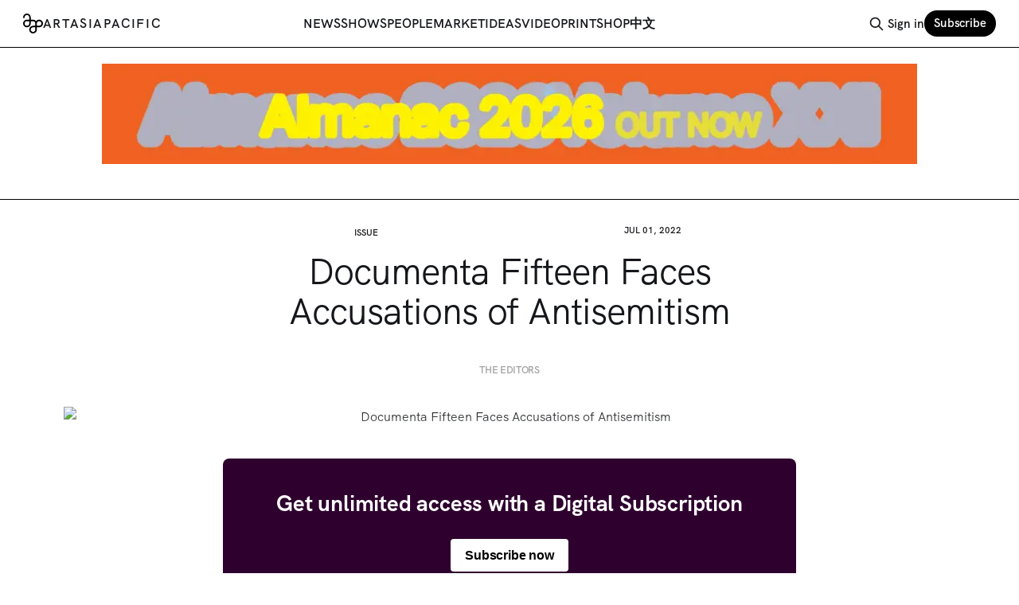

--- FILE ---
content_type: text/html; charset=utf-8
request_url: https://www.artasiapacific.com/issue/documenta-fifteen-faces-accusations-of-antisemitism/
body_size: 11523
content:
<!DOCTYPE html>
<html lang="en">
<head>

    <title>Documenta Fifteen Faces Accusations of Antisemitism</title>
    <meta charset="utf-8">
    <meta name="viewport" content="width=device-width, initial-scale=1.0">
    
    <link rel="preload" as="style" href="https://www.artasiapacific.com/assets/built/screen.css?v=de834413b0">
    <link rel="preload" as="script" href="https://www.artasiapacific.com/assets/built/source.js?v=de834413b0">
    
    
<link rel="preload" as="font" type="font/woff2" href="https://www.artasiapacific.com/assets/fonts/HKGrotesk-Regular.woff?v=de834413b0" crossorigin="anonymous">
<link rel="preload" as="font" type="font/woff2" href="https://www.artasiapacific.com/assets/fonts/HKGrotesk-SemiBold.woff?v=de834413b0" crossorigin="anonymous">
<link rel="preload" as="font" type="font/woff2" href="https://www.artasiapacific.com/assets/fonts/HKGrotesk-Bold.woff?v=de834413b0" crossorigin="anonymous">
<style>
    @font-face {
        font-family: "hkgrotesk";
        src: url(https://www.artasiapacific.com/assets/fonts/HKGrotesk-Regular.woff?v=de834413b0) format("woff");
        font-weight: 400;
        font-display: block;
        unicode-range: U+0000-00FF, U+0131, U+0152-0153, U+02BB-02BC, U+02C6, U+02DA, U+02DC, U+0304, U+0308, U+0329, U+2000-206F, U+2074, U+20AC, U+2122, U+2191, U+2193, U+2212, U+2215, U+FEFF, U+FFFD;
    }
    
    @font-face {
        font-family: "hkgrotesk";
        src: url(https://www.artasiapacific.com/assets/fonts/HKGrotesk-SemiBold.woff?v=de834413b0) format("woff");
        font-weight: 600;
        font-display: block;
        unicode-range: U+0000-00FF, U+0131, U+0152-0153, U+02BB-02BC, U+02C6, U+02DA, U+02DC, U+0304, U+0308, U+0329, U+2000-206F, U+2074, U+20AC, U+2122, U+2191, U+2193, U+2212, U+2215, U+FEFF, U+FFFD;
    }
    
    @font-face {
        font-family: "hkgrotesk";
        src: url(https://www.artasiapacific.com/assets/fonts/HKGrotesk-Bold.woff?v=de834413b0) format("woff");
        font-weight: 800;
        font-display: block;
        unicode-range: U+0000-00FF, U+0131, U+0152-0153, U+02BB-02BC, U+02C6, U+02DA, U+02DC, U+0304, U+0308, U+0329, U+2000-206F, U+2074, U+20AC, U+2122, U+2191, U+2193, U+2212, U+2215, U+FEFF, U+FFFD;
    }
</style>

<link rel="preload" as="font" type="font/woff" href="https://www.artasiapacific.com/assets/fonts/TiemposText-Regular.woff?v=de834413b0" crossorigin="anonymous">
<link rel="preload" as="font" type="font/woff" href="https://www.artasiapacific.com/assets/fonts/TiemposText-Semibold.woff?v=de834413b0" crossorigin="anonymous">
<style>
    @font-face {
        font-family: tiempos-text;
        src: url(https://www.artasiapacific.com/assets/fonts/TiemposText-Semibold.woff?v=de834413b0) format("woff");
        font-weight: 800;
        font-display: block;
        unicode-range: U+0000-00FF, U+0131, U+0152-0153, U+02BB-02BC, U+02C6, U+02DA, U+02DC, U+0304, U+0308, U+0329, U+2000-206F, U+2074, U+20AC, U+2122, U+2191, U+2193, U+2212, U+2215, U+FEFF, U+FFFD;
    }
    
    @font-face {
        font-family: tiempos-text;
        src: url(https://www.artasiapacific.com/assets/fonts/TiemposText-Regular.woff?v=de834413b0) format("woff");
        font-weight: 400;
        font-display: block;
        unicode-range: U+0000-00FF, U+0131, U+0152-0153, U+02BB-02BC, U+02C6, U+02DA, U+02DC, U+0304, U+0308, U+0329, U+2000-206F, U+2074, U+20AC, U+2122, U+2191, U+2193, U+2212, U+2215, U+FEFF, U+FFFD;
    }
</style>
<link rel="preload" as="font" type="font/woff" href="https://www.artasiapacific.com/assets/fonts/TiemposHeadline-Regular.woff?v=de834413b0" crossorigin="anonymous">
<link rel="preload" as="font" type="font/woff" href="https://www.artasiapacific.com/assets/fonts/TiemposHeadline-Semibold.woff?v=de834413b0" crossorigin="anonymous">
<style>
    @font-face {
        font-family: tiempos-headline;
        src: url(https://www.artasiapacific.com/assets/fonts/TiemposHeadline-Semibold.woff?v=de834413b0) format("woff");
        font-weight: 800;
        font-display: block;
        unicode-range: U+0000-00FF, U+0131, U+0152-0153, U+02BB-02BC, U+02C6, U+02DA, U+02DC, U+0304, U+0308, U+0329, U+2000-206F, U+2074, U+20AC, U+2122, U+2191, U+2193, U+2212, U+2215, U+FEFF, U+FFFD;
    }
    
    @font-face {
        font-family: tiempos-headline;
        src: url(https://www.artasiapacific.com/assets/fonts/TiemposHeadline-Regular.woff?v=de834413b0) format("woff");
        font-weight: 400;
        font-display: block;
        unicode-range: U+0000-00FF, U+0131, U+0152-0153, U+02BB-02BC, U+02C6, U+02DA, U+02DC, U+0304, U+0308, U+0329, U+2000-206F, U+2074, U+20AC, U+2122, U+2191, U+2193, U+2212, U+2215, U+FEFF, U+FFFD;
    }
</style>

    <link rel="stylesheet" type="text/css" href="https://www.artasiapacific.com/assets/built/screen.css?v=de834413b0">

    <style>
        :root {
            --background-color: #ffffff
        }
    </style>


    <meta name="description" content="Two days after documenta fifteen’s public opening, ruangruapa, the festival’s artistic directors, announced on June 20 that they and Documenta had decided to cover with a black curtain a giant, outdoo">
    <link rel="icon" href="https://www.artasiapacific.com/content/images/size/w256h256/format/png/2025/01/logo-icon-1.svg" type="image/png">
    <link rel="canonical" href="https://artasiapacific.com/issue/documenta-fifteen-faces-accusations-of-antisemitism">
    <meta name="referrer" content="no-referrer-when-downgrade">
    
    <meta property="og:site_name" content="ArtAsiaPacific">
    <meta property="og:type" content="article">
    <meta property="og:title" content="Documenta Fifteen Faces Accusations of Antisemitism">
    <meta property="og:description" content="Two days after documenta fifteen’s public opening, ruangruapa, the festival’s artistic directors, announced on June 20 that they and Documenta had decided to cover with a black curtain a giant, outdoo">
    <meta property="og:url" content="https://artasiapacific.com/issue/documenta-fifteen-faces-accusations-of-antisemitism">
    <meta property="og:image" content="https://artasiapacific.com/rails/active_storage/blobs/proxy/eyJfcmFpbHMiOnsibWVzc2FnZSI6IkJBaHBBdWdTIiwiZXhwIjpudWxsLCJwdXIiOiJibG9iX2lkIn19--ad632b5b47433a56f495cf49548b3b74814d818a/News%206.jpg">
    <meta property="article:published_time" content="2022-06-30T23:00:00.000Z">
    <meta property="article:modified_time" content="2023-06-27T04:29:31.000Z">
    <meta property="article:tag" content="Issue">
    
    <meta property="article:publisher" content="https://www.facebook.com/artasiapacificmagazine">
    <meta name="twitter:card" content="summary_large_image">
    <meta name="twitter:title" content="Documenta Fifteen Faces Accusations of Antisemitism">
    <meta name="twitter:description" content="Two days after documenta fifteen’s public opening, ruangruapa, the festival’s artistic directors, announced on June 20 that they and Documenta had decided to cover with a black curtain a giant, outdoo">
    <meta name="twitter:url" content="https://artasiapacific.com/issue/documenta-fifteen-faces-accusations-of-antisemitism">
    <meta name="twitter:image" content="https://artasiapacific.com/rails/active_storage/blobs/proxy/eyJfcmFpbHMiOnsibWVzc2FnZSI6IkJBaHBBdWdTIiwiZXhwIjpudWxsLCJwdXIiOiJibG9iX2lkIn19--ad632b5b47433a56f495cf49548b3b74814d818a/News%206.jpg">
    <meta name="twitter:label1" content="Written by">
    <meta name="twitter:data1" content="The Editors">
    <meta name="twitter:label2" content="Filed under">
    <meta name="twitter:data2" content="Issue">
    <meta name="twitter:site" content="@artasiapacific">
    
    <script type="application/ld+json">
{
    "@context": "https://schema.org",
    "@type": "Article",
    "publisher": {
        "@type": "Organization",
        "name": "ArtAsiaPacific",
        "url": "https://www.artasiapacific.com/",
        "logo": {
            "@type": "ImageObject",
            "url": "https://www.artasiapacific.com/content/images/2025/01/logo-icon.svg",
            "width": 60,
            "height": 60
        }
    },
    "author": {
        "@type": "Person",
        "name": "The Editors",
        "url": "https://www.artasiapacific.com/author/the-editors/",
        "sameAs": []
    },
    "headline": "Documenta Fifteen Faces Accusations of Antisemitism",
    "url": "https://www.artasiapacific.com/issue/documenta-fifteen-faces-accusations-of-antisemitism/",
    "datePublished": "2022-06-30T23:00:00.000Z",
    "dateModified": "2023-06-27T04:29:31.000Z",
    "image": {
        "@type": "ImageObject",
        "url": "https://artasiapacific.com/rails/active_storage/blobs/proxy/eyJfcmFpbHMiOnsibWVzc2FnZSI6IkJBaHBBdWdTIiwiZXhwIjpudWxsLCJwdXIiOiJibG9iX2lkIn19--ad632b5b47433a56f495cf49548b3b74814d818a/News%206.jpg"
    },
    "keywords": "Issue",
    "description": "\n\nThe Editors",
    "mainEntityOfPage": "https://www.artasiapacific.com/issue/documenta-fifteen-faces-accusations-of-antisemitism/"
}
    </script>

    <meta name="generator" content="Ghost 6.13">
    <link rel="alternate" type="application/rss+xml" title="ArtAsiaPacific" href="https://www.artasiapacific.com/rss/">
    <script defer src="https://cdn.jsdelivr.net/ghost/portal@~2.56/umd/portal.min.js" data-i18n="true" data-ghost="https://www.artasiapacific.com/" data-key="10bd7e3f89f60d739c2dbaf6f0" data-api="https://artasiapacific.ghost.io/ghost/api/content/" data-locale="en" crossorigin="anonymous"></script><style id="gh-members-styles">.gh-post-upgrade-cta-content,
.gh-post-upgrade-cta {
    display: flex;
    flex-direction: column;
    align-items: center;
    font-family: -apple-system, BlinkMacSystemFont, 'Segoe UI', Roboto, Oxygen, Ubuntu, Cantarell, 'Open Sans', 'Helvetica Neue', sans-serif;
    text-align: center;
    width: 100%;
    color: #ffffff;
    font-size: 16px;
}

.gh-post-upgrade-cta-content {
    border-radius: 8px;
    padding: 40px 4vw;
}

.gh-post-upgrade-cta h2 {
    color: #ffffff;
    font-size: 28px;
    letter-spacing: -0.2px;
    margin: 0;
    padding: 0;
}

.gh-post-upgrade-cta p {
    margin: 20px 0 0;
    padding: 0;
}

.gh-post-upgrade-cta small {
    font-size: 16px;
    letter-spacing: -0.2px;
}

.gh-post-upgrade-cta a {
    color: #ffffff;
    cursor: pointer;
    font-weight: 500;
    box-shadow: none;
    text-decoration: underline;
}

.gh-post-upgrade-cta a:hover {
    color: #ffffff;
    opacity: 0.8;
    box-shadow: none;
    text-decoration: underline;
}

.gh-post-upgrade-cta a.gh-btn {
    display: block;
    background: #ffffff;
    text-decoration: none;
    margin: 28px 0 0;
    padding: 8px 18px;
    border-radius: 4px;
    font-size: 16px;
    font-weight: 600;
}

.gh-post-upgrade-cta a.gh-btn:hover {
    opacity: 0.92;
}</style><script async src="https://js.stripe.com/v3/"></script>
    <script defer src="https://cdn.jsdelivr.net/ghost/sodo-search@~1.8/umd/sodo-search.min.js" data-key="10bd7e3f89f60d739c2dbaf6f0" data-styles="https://cdn.jsdelivr.net/ghost/sodo-search@~1.8/umd/main.css" data-sodo-search="https://artasiapacific.ghost.io/" data-locale="en" crossorigin="anonymous"></script>
    
    <link href="https://www.artasiapacific.com/webmentions/receive/" rel="webmention">
    <script defer src="/public/cards.min.js?v=de834413b0"></script>
    <link rel="stylesheet" type="text/css" href="/public/cards.min.css?v=de834413b0">
    <script defer src="/public/member-attribution.min.js?v=de834413b0"></script>
    <script defer src="/public/ghost-stats.min.js?v=de834413b0" data-stringify-payload="false" data-datasource="analytics_events" data-storage="localStorage" data-host="https://www.artasiapacific.com/.ghost/analytics/api/v1/page_hit"  tb_site_uuid="16435400-f27e-4b41-b5f7-d0c24f5ce4de" tb_post_uuid="02f10018-6cbd-4d15-ab35-23a9bc0cbb3d" tb_post_type="post" tb_member_uuid="undefined" tb_member_status="undefined"></script><style>:root {--ghost-accent-color: #000000;}</style>
    <!-- Google tag (gtag.js) -->
<script async src="https://www.googletagmanager.com/gtag/js?id=G-XQC9K1LDZD"></script>
<script>
  window.dataLayer = window.dataLayer || [];
  function gtag(){dataLayer.push(arguments);}
  gtag('js', new Date());

  gtag('config', 'G-XQC9K1LDZD');
</script>
<style>
/* hide old mailchimp links */
a[href^="https://artasiapacific.us11.list-manage.com/subscribe"] {
    display: none;
}
</style>

</head>
<body class="post-template tag-issue tag-hash-import-2025-04-19-12-24 has-sans-title has-sans-body">

<div class="gh-viewport">
    
    <header id="gh-navigation" class="gh-navigation is-left-logo gh-outer">
    <style>
        .nav-current {
            color: #f0f;
        }
    </style>
    <div class="gh-navigation-inner gh-inner">

        <div class="gh-navigation-brand">
            <a class="gh-navigation-logo is-title" href="https://www.artasiapacific.com">
                    <img src="https://www.artasiapacific.com/content/images/2025/01/logo-icon.svg" alt="ArtAsiaPacific"> <span class="gh-head-logo-text">ARTASIAPACIFIC</span>
            </a>
            <button class="gh-search gh-icon-button" aria-label="Search this site" data-ghost-search>
    <svg xmlns="http://www.w3.org/2000/svg" fill="none" viewBox="0 0 24 24" stroke="currentColor" stroke-width="2" width="20" height="20"><path stroke-linecap="round" stroke-linejoin="round" d="M21 21l-6-6m2-5a7 7 0 11-14 0 7 7 0 0114 0z"></path></svg></button>            <button class="gh-burger gh-icon-button" aria-label="Menu">
                <svg xmlns="http://www.w3.org/2000/svg" width="24" height="24" fill="currentColor" viewBox="0 0 256 256"><path d="M224,128a8,8,0,0,1-8,8H40a8,8,0,0,1,0-16H216A8,8,0,0,1,224,128ZM40,72H216a8,8,0,0,0,0-16H40a8,8,0,0,0,0,16ZM216,184H40a8,8,0,0,0,0,16H216a8,8,0,0,0,0-16Z"></path></svg>                <svg xmlns="http://www.w3.org/2000/svg" width="24" height="24" fill="currentColor" viewBox="0 0 256 256"><path d="M205.66,194.34a8,8,0,0,1-11.32,11.32L128,139.31,61.66,205.66a8,8,0,0,1-11.32-11.32L116.69,128,50.34,61.66A8,8,0,0,1,61.66,50.34L128,116.69l66.34-66.35a8,8,0,0,1,11.32,11.32L139.31,128Z"></path></svg>            </button>
        </div>

        <nav class="gh-navigation-menu justify-center">
            <ul class="nav">
    <li class="nav-news"><a href="https://www.artasiapacific.com/news/">News</a></li>
    <li class="nav-shows"><a href="https://www.artasiapacific.com/shows/">Shows</a></li>
    <li class="nav-people"><a href="https://www.artasiapacific.com/people/">People</a></li>
    <li class="nav-market"><a href="https://www.artasiapacific.com/market/">Market</a></li>
    <li class="nav-ideas"><a href="https://www.artasiapacific.com/ideas/">Ideas</a></li>
    <li class="nav-video"><a href="https://www.artasiapacific.com/video/">Video</a></li>
    <li class="nav-print"><a href="https://www.artasiapacific.com/magazine/">Print</a></li>
    <li class="nav-shop"><a href="https://www.artasiapacific.com/shop/magazine/">Shop</a></li>
    <li class="nav-zhong-wen"><a href="https://www.artasiapacific.com/zh/">中文</a></li>
</ul>

        </nav>

        <div class="gh-navigation-actions">
                <button class="gh-search gh-icon-button" aria-label="Search this site" data-ghost-search>
    <svg xmlns="http://www.w3.org/2000/svg" fill="none" viewBox="0 0 24 24" stroke="currentColor" stroke-width="2" width="20" height="20"><path stroke-linecap="round" stroke-linejoin="round" d="M21 21l-6-6m2-5a7 7 0 11-14 0 7 7 0 0114 0z"></path></svg></button>                <div class="gh-navigation-members">
                            <a href="#/portal/signin" data-portal="signin">Sign in</a>
                                <a class="gh-button" href="#/portal/signup" data-portal="signup">Subscribe</a>
                </div>
        </div>

    </div>
</header>

    
    <section class="aap-ads gh-outer" style="border-bottom: 1px solid black;">
        <section class="gh-inner">

                        <div class="my-8 max-w-screen-lg mx-auto block overflow-hidden" style="aspect-ratio: 1000/123;">
                            <iframe 
                            src="https://aap-ad-api.netlify.app/?format=letterbox"
                            border="0"
                            frameborder="0"
                            width="100%"
                            height="100%"
                            ></iframe>
                        </div>

        </section>

        <script>
            console.log(`adFormat: $letterbox`);
        </script>
    </section>


<main class="gh-main 
    
">
                <style>
                    .gh-content,
                    .gh-content p,
                    .gh-content p a {
                        color: ;
                    }
                </style>


    <article class="gh-article post tag-issue tag-hash-import-2025-04-19-12-24
    ">

        

                <header class="gh-article-header gh-canvas text-center !mt-12">

                    <section class="grid grid-cols-2 justify-between">
                            <h4><a class="text-lg uppercase font-semibold text-inherit" href="https://www.artasiapacific.com/tag/issue/">Issue</a></h4>
                        <time class="text-lg uppercase font-semibold text-inherit" datetime="2022-07-01">Jul 01, 2022</time>
                    </section>
                    <h1 class="gh-article-title is-title my-6 font-normal">Documenta Fifteen Faces Accusations of Antisemitism</h1>
                        <p 
                        class="gh-article-excerpt is-body text-balance" 
                        data-excerpt-processing-enabled="true"
                        data-excerpt="

The Editors"
                        >
                        </p>
                    

                            <figure class="gh-article-image">
        <img
            srcset="https://artasiapacific.com/rails/active_storage/blobs/proxy/eyJfcmFpbHMiOnsibWVzc2FnZSI6IkJBaHBBdWdTIiwiZXhwIjpudWxsLCJwdXIiOiJibG9iX2lkIn19--ad632b5b47433a56f495cf49548b3b74814d818a/News%206.jpg 320w,
                    https://artasiapacific.com/rails/active_storage/blobs/proxy/eyJfcmFpbHMiOnsibWVzc2FnZSI6IkJBaHBBdWdTIiwiZXhwIjpudWxsLCJwdXIiOiJibG9iX2lkIn19--ad632b5b47433a56f495cf49548b3b74814d818a/News%206.jpg 600w,
                    https://artasiapacific.com/rails/active_storage/blobs/proxy/eyJfcmFpbHMiOnsibWVzc2FnZSI6IkJBaHBBdWdTIiwiZXhwIjpudWxsLCJwdXIiOiJibG9iX2lkIn19--ad632b5b47433a56f495cf49548b3b74814d818a/News%206.jpg 960w,
                    https://artasiapacific.com/rails/active_storage/blobs/proxy/eyJfcmFpbHMiOnsibWVzc2FnZSI6IkJBaHBBdWdTIiwiZXhwIjpudWxsLCJwdXIiOiJibG9iX2lkIn19--ad632b5b47433a56f495cf49548b3b74814d818a/News%206.jpg 1200w,
                    https://artasiapacific.com/rails/active_storage/blobs/proxy/eyJfcmFpbHMiOnsibWVzc2FnZSI6IkJBaHBBdWdTIiwiZXhwIjpudWxsLCJwdXIiOiJibG9iX2lkIn19--ad632b5b47433a56f495cf49548b3b74814d818a/News%206.jpg 2000w"
            sizes="(max-width: 1200px) 100vw, 1120px"
            src="https://artasiapacific.com/rails/active_storage/blobs/proxy/eyJfcmFpbHMiOnsibWVzc2FnZSI6IkJBaHBBdWdTIiwiZXhwIjpudWxsLCJwdXIiOiJibG9iX2lkIn19--ad632b5b47433a56f495cf49548b3b74814d818a/News%206.jpg"
            alt="Documenta Fifteen Faces Accusations of Antisemitism"
        >
    </figure>

                </header>

                <section class="gh-content gh-canvas is-body">
                    
<aside class="gh-post-upgrade-cta">
    <div class="gh-post-upgrade-cta-content" style="background-color: #000000">
            <h2>This post is for subscribers on the Digital Subscription, Digital &amp; Print Subscription (Worldwide, excluding US) and Digital &amp; Print Subscription (US only) tiers only </h2>
            <a class="gh-btn" data-portal="signup" href="#/portal/signup" style="color:#000000">Subscribe now</a>
            <p><small>Already have an account? <a data-portal="signin" href="#/portal/signin">Sign in</a></small></p>
    </div>
</aside>

                </section>
                

    </article>


</main>



            <section class="gh-container is-grid gh-outer">
                <div class="gh-container-inner gh-inner">
                    <h2 class="gh-container-title">
                                Related articles
                                                </h2>
                            <div 
                            class="grid grid-cols-1 sm:grid-cols-2 lg:grid-cols-4 gap-8"
                            >
                                        <article 
    class="gh-card post tag-issue
    "
>

    <a class="gh-card-link 
    " href="/issue/art-fair-report-3/">

        <div class="
        ">
                <figure class="gh-card-image" style="aspect-ratio: 3/2">
                    <img
                        srcset="/content/images/size/w160/format/webp/2025/12/Art-Fair-Report1.jpg 160w,
                                /content/images/size/w320/format/webp/2025/12/Art-Fair-Report1.jpg 320w,
                                /content/images/size/w600/format/webp/2025/12/Art-Fair-Report1.jpg 600w,
                                /content/images/size/w960/format/webp/2025/12/Art-Fair-Report1.jpg 960w,
                                /content/images/size/w1200/format/webp/2025/12/Art-Fair-Report1.jpg 1200w,
                                /content/images/size/w2000/format/webp/2025/12/Art-Fair-Report1.jpg 2000w"
                        sizes="320px"
                        src="/content/images/size/w600/2025/12/Art-Fair-Report1.jpg"
                        alt="Art Fair Report: Diminishing Returns"
                        loading="lazy"
                    >
                </figure>
        </div>

        <div class="gh-card-wrapper 
        ">
        
            <header 
            class="text-lg font-semibold flex justify-between uppercase text-current
            "
            >
                <div>
                        <span class="font-semibold uppercase">Issue</span>
                </div>
                <div>
                        <time class="uppercase font-semibold" datetime="2025-12-31">Dec 31, 2025</time>
                </div>
            </header>
            <h1 
                class="//gh-card-title is-title my-2

                "
            >Art Fair Report: Diminishing Returns</h1>
                    <p 
                    class="text-[90%] //gh-card-excerpt is-body a whitespace-pre-wrap text-pretty leading-tight"
                    data-excerpt-processing-enabled="true"
                    data-excerpt="
Louis Lu"
                    ></p>
            <footer class="gh-card-meta">
                        <svg xmlns="http://www.w3.org/2000/svg" viewBox="0 0 20 20" height="20" width="20" id="Lock-1--Streamline-Ultimate"><defs></defs><title>lock-1</title><path d="M4.375 8.125h11.25s1.25 0 1.25 1.25v8.75s0 1.25 -1.25 1.25H4.375s-1.25 0 -1.25 -1.25v-8.75s0 -1.25 1.25 -1.25" fill="none" stroke="currentcolor" stroke-linecap="round" stroke-linejoin="round" stroke-width="1.5"></path><path d="M5.625 8.125V5a4.375 4.375 0 0 1 8.75 0v3.125" fill="none" stroke="currentcolor" stroke-linecap="round" stroke-linejoin="round" stroke-width="1.5"></path><path d="m10 12.5 0 2.5" fill="none" stroke="currentcolor" stroke-linecap="round" stroke-linejoin="round" stroke-width="1.5"></path></svg>                <!--
             -->
                <!--
         --></footer>
        </div>
    </a>
</article>
                                                                            <article 
    class="gh-card post tag-issue
    "
>

    <a class="gh-card-link 
    " href="/issue/public-domain-global-discourse-global-conversation/">

        <div class="
        ">
                <figure class="gh-card-image" style="aspect-ratio: 3/2">
                    <img
                        srcset="/content/images/size/w160/format/webp/2025/12/Public-Domain1.jpg 160w,
                                /content/images/size/w320/format/webp/2025/12/Public-Domain1.jpg 320w,
                                /content/images/size/w600/format/webp/2025/12/Public-Domain1.jpg 600w,
                                /content/images/size/w960/format/webp/2025/12/Public-Domain1.jpg 960w,
                                /content/images/size/w1200/format/webp/2025/12/Public-Domain1.jpg 1200w,
                                /content/images/size/w2000/format/webp/2025/12/Public-Domain1.jpg 2000w"
                        sizes="320px"
                        src="/content/images/size/w600/2025/12/Public-Domain1.jpg"
                        alt="Public Domain: Global Discourse, Global Conversation?"
                        loading="lazy"
                    >
                </figure>
        </div>

        <div class="gh-card-wrapper 
        ">
        
            <header 
            class="text-lg font-semibold flex justify-between uppercase text-current
            "
            >
                <div>
                        <span class="font-semibold uppercase">Issue</span>
                </div>
                <div>
                        <time class="uppercase font-semibold" datetime="2025-12-31">Dec 31, 2025</time>
                </div>
            </header>
            <h1 
                class="//gh-card-title is-title my-2

                "
            >Public Domain: Global Discourse, Global Conversation?</h1>
                    <p 
                    class="text-[90%] //gh-card-excerpt is-body a whitespace-pre-wrap text-pretty leading-tight"
                    data-excerpt-processing-enabled="true"
                    data-excerpt="
THE EDITORS"
                    ></p>
            <footer class="gh-card-meta">
                        <svg xmlns="http://www.w3.org/2000/svg" viewBox="0 0 20 20" height="20" width="20" id="Lock-1--Streamline-Ultimate"><defs></defs><title>lock-1</title><path d="M4.375 8.125h11.25s1.25 0 1.25 1.25v8.75s0 1.25 -1.25 1.25H4.375s-1.25 0 -1.25 -1.25v-8.75s0 -1.25 1.25 -1.25" fill="none" stroke="currentcolor" stroke-linecap="round" stroke-linejoin="round" stroke-width="1.5"></path><path d="M5.625 8.125V5a4.375 4.375 0 0 1 8.75 0v3.125" fill="none" stroke="currentcolor" stroke-linecap="round" stroke-linejoin="round" stroke-width="1.5"></path><path d="m10 12.5 0 2.5" fill="none" stroke="currentcolor" stroke-linecap="round" stroke-linejoin="round" stroke-width="1.5"></path></svg>                <!--
             -->
                <!--
         --></footer>
        </div>
    </a>
</article>
                                                                            <article 
    class="gh-card post tag-issue
    "
>

    <a class="gh-card-link 
    " href="/issue/editors-letter-notes-on-renewal/">

        <div class="
        ">
                <figure class="gh-card-image" style="aspect-ratio: 3/2">
                    <img
                        srcset="/content/images/size/w160/format/webp/2025/12/ALM26-Cover_RGB--1-.jpg 160w,
                                /content/images/size/w320/format/webp/2025/12/ALM26-Cover_RGB--1-.jpg 320w,
                                /content/images/size/w600/format/webp/2025/12/ALM26-Cover_RGB--1-.jpg 600w,
                                /content/images/size/w960/format/webp/2025/12/ALM26-Cover_RGB--1-.jpg 960w,
                                /content/images/size/w1200/format/webp/2025/12/ALM26-Cover_RGB--1-.jpg 1200w,
                                /content/images/size/w2000/format/webp/2025/12/ALM26-Cover_RGB--1-.jpg 2000w"
                        sizes="320px"
                        src="/content/images/size/w600/2025/12/ALM26-Cover_RGB--1-.jpg"
                        alt="Editor’s Letter: Notes on Renewal"
                        loading="lazy"
                    >
                </figure>
        </div>

        <div class="gh-card-wrapper 
        ">
        
            <header 
            class="text-lg font-semibold flex justify-between uppercase text-current
            "
            >
                <div>
                        <span class="font-semibold uppercase">Issue</span>
                </div>
                <div>
                        <time class="uppercase font-semibold" datetime="2025-12-31">Dec 31, 2025</time>
                </div>
            </header>
            <h1 
                class="//gh-card-title is-title my-2

                "
            >Editor’s Letter: Notes on Renewal</h1>
                    <p 
                    class="text-[90%] //gh-card-excerpt is-body a whitespace-pre-wrap text-pretty leading-tight"
                    data-excerpt-processing-enabled="true"
                    data-excerpt="
ELAINE W. NG"
                    ></p>
            <footer class="gh-card-meta">
<!--
             -->
                <!--
         --></footer>
        </div>
    </a>
</article>
                                                                            <article 
    class="gh-card post tag-issue
    "
>

    <a class="gh-card-link 
    " href="/issue/artists-of-2025-ayoung-kim/">

        <div class="
        ">
                <figure class="gh-card-image" style="aspect-ratio: 3/2">
                    <img
                        srcset="/content/images/size/w160/format/webp/2025/12/Ayoung-Kim.jpg 160w,
                                /content/images/size/w320/format/webp/2025/12/Ayoung-Kim.jpg 320w,
                                /content/images/size/w600/format/webp/2025/12/Ayoung-Kim.jpg 600w,
                                /content/images/size/w960/format/webp/2025/12/Ayoung-Kim.jpg 960w,
                                /content/images/size/w1200/format/webp/2025/12/Ayoung-Kim.jpg 1200w,
                                /content/images/size/w2000/format/webp/2025/12/Ayoung-Kim.jpg 2000w"
                        sizes="320px"
                        src="/content/images/size/w600/2025/12/Ayoung-Kim.jpg"
                        alt="Artists of 2025: Ayoung Kim"
                        loading="lazy"
                    >
                </figure>
        </div>

        <div class="gh-card-wrapper 
        ">
        
            <header 
            class="text-lg font-semibold flex justify-between uppercase text-current
            "
            >
                <div>
                        <span class="font-semibold uppercase">Issue</span>
                </div>
                <div>
                        <time class="uppercase font-semibold" datetime="2025-12-31">Dec 31, 2025</time>
                </div>
            </header>
            <h1 
                class="//gh-card-title is-title my-2

                "
            >Artists of 2025: Ayoung Kim</h1>
                    <p 
                    class="text-[90%] //gh-card-excerpt is-body a whitespace-pre-wrap text-pretty leading-tight"
                    data-excerpt-processing-enabled="true"
                    data-excerpt="
LOUIS LU"
                    ></p>
            <footer class="gh-card-meta">
                        <svg xmlns="http://www.w3.org/2000/svg" viewBox="0 0 20 20" height="20" width="20" id="Lock-1--Streamline-Ultimate"><defs></defs><title>lock-1</title><path d="M4.375 8.125h11.25s1.25 0 1.25 1.25v8.75s0 1.25 -1.25 1.25H4.375s-1.25 0 -1.25 -1.25v-8.75s0 -1.25 1.25 -1.25" fill="none" stroke="currentcolor" stroke-linecap="round" stroke-linejoin="round" stroke-width="1.5"></path><path d="M5.625 8.125V5a4.375 4.375 0 0 1 8.75 0v3.125" fill="none" stroke="currentcolor" stroke-linecap="round" stroke-linejoin="round" stroke-width="1.5"></path><path d="m10 12.5 0 2.5" fill="none" stroke="currentcolor" stroke-linecap="round" stroke-linejoin="round" stroke-width="1.5"></path></svg>                <!--
             -->
                <!--
         --></footer>
        </div>
    </a>
</article>
                                                                            <article 
    class="gh-card post tag-issue
    "
>

    <a class="gh-card-link 
    " href="/issue/artists-of-2025-ho-tzu-nyen/">

        <div class="
        ">
                <figure class="gh-card-image" style="aspect-ratio: 3/2">
                    <img
                        srcset="/content/images/size/w160/format/webp/2025/12/Ho-Tzu-Nyen.jpg 160w,
                                /content/images/size/w320/format/webp/2025/12/Ho-Tzu-Nyen.jpg 320w,
                                /content/images/size/w600/format/webp/2025/12/Ho-Tzu-Nyen.jpg 600w,
                                /content/images/size/w960/format/webp/2025/12/Ho-Tzu-Nyen.jpg 960w,
                                /content/images/size/w1200/format/webp/2025/12/Ho-Tzu-Nyen.jpg 1200w,
                                /content/images/size/w2000/format/webp/2025/12/Ho-Tzu-Nyen.jpg 2000w"
                        sizes="320px"
                        src="/content/images/size/w600/2025/12/Ho-Tzu-Nyen.jpg"
                        alt="Artists of 2025: Ho Tzu Nyen"
                        loading="lazy"
                    >
                </figure>
        </div>

        <div class="gh-card-wrapper 
        ">
        
            <header 
            class="text-lg font-semibold flex justify-between uppercase text-current
            "
            >
                <div>
                        <span class="font-semibold uppercase">Issue</span>
                </div>
                <div>
                        <time class="uppercase font-semibold" datetime="2025-12-31">Dec 31, 2025</time>
                </div>
            </header>
            <h1 
                class="//gh-card-title is-title my-2

                "
            >Artists of 2025: Ho Tzu Nyen</h1>
                    <p 
                    class="text-[90%] //gh-card-excerpt is-body a whitespace-pre-wrap text-pretty leading-tight"
                    data-excerpt-processing-enabled="true"
                    data-excerpt="
LOUIS LU"
                    ></p>
            <footer class="gh-card-meta">
                        <svg xmlns="http://www.w3.org/2000/svg" viewBox="0 0 20 20" height="20" width="20" id="Lock-1--Streamline-Ultimate"><defs></defs><title>lock-1</title><path d="M4.375 8.125h11.25s1.25 0 1.25 1.25v8.75s0 1.25 -1.25 1.25H4.375s-1.25 0 -1.25 -1.25v-8.75s0 -1.25 1.25 -1.25" fill="none" stroke="currentcolor" stroke-linecap="round" stroke-linejoin="round" stroke-width="1.5"></path><path d="M5.625 8.125V5a4.375 4.375 0 0 1 8.75 0v3.125" fill="none" stroke="currentcolor" stroke-linecap="round" stroke-linejoin="round" stroke-width="1.5"></path><path d="m10 12.5 0 2.5" fill="none" stroke="currentcolor" stroke-linecap="round" stroke-linejoin="round" stroke-width="1.5"></path></svg>                <!--
             -->
                <!--
         --></footer>
        </div>
    </a>
</article>
                                                                            <article 
    class="gh-card post tag-issue
    "
>

    <a class="gh-card-link 
    " href="/issue/artists-of-2025-saodat-ismailova/">

        <div class="
        ">
                <figure class="gh-card-image" style="aspect-ratio: 3/2">
                    <img
                        srcset="/content/images/size/w160/format/webp/2025/12/Saodat-Isamilova.jpeg 160w,
                                /content/images/size/w320/format/webp/2025/12/Saodat-Isamilova.jpeg 320w,
                                /content/images/size/w600/format/webp/2025/12/Saodat-Isamilova.jpeg 600w,
                                /content/images/size/w960/format/webp/2025/12/Saodat-Isamilova.jpeg 960w,
                                /content/images/size/w1200/format/webp/2025/12/Saodat-Isamilova.jpeg 1200w,
                                /content/images/size/w2000/format/webp/2025/12/Saodat-Isamilova.jpeg 2000w"
                        sizes="320px"
                        src="/content/images/size/w600/2025/12/Saodat-Isamilova.jpeg"
                        alt="Artists of 2025: Saodat Ismailova"
                        loading="lazy"
                    >
                </figure>
        </div>

        <div class="gh-card-wrapper 
        ">
        
            <header 
            class="text-lg font-semibold flex justify-between uppercase text-current
            "
            >
                <div>
                        <span class="font-semibold uppercase">Issue</span>
                </div>
                <div>
                        <time class="uppercase font-semibold" datetime="2025-12-31">Dec 31, 2025</time>
                </div>
            </header>
            <h1 
                class="//gh-card-title is-title my-2

                "
            >Artists of 2025: Saodat Ismailova</h1>
                    <p 
                    class="text-[90%] //gh-card-excerpt is-body a whitespace-pre-wrap text-pretty leading-tight"
                    data-excerpt-processing-enabled="true"
                    data-excerpt="
ELAINE W. NG"
                    ></p>
            <footer class="gh-card-meta">
                        <svg xmlns="http://www.w3.org/2000/svg" viewBox="0 0 20 20" height="20" width="20" id="Lock-1--Streamline-Ultimate"><defs></defs><title>lock-1</title><path d="M4.375 8.125h11.25s1.25 0 1.25 1.25v8.75s0 1.25 -1.25 1.25H4.375s-1.25 0 -1.25 -1.25v-8.75s0 -1.25 1.25 -1.25" fill="none" stroke="currentcolor" stroke-linecap="round" stroke-linejoin="round" stroke-width="1.5"></path><path d="M5.625 8.125V5a4.375 4.375 0 0 1 8.75 0v3.125" fill="none" stroke="currentcolor" stroke-linecap="round" stroke-linejoin="round" stroke-width="1.5"></path><path d="m10 12.5 0 2.5" fill="none" stroke="currentcolor" stroke-linecap="round" stroke-linejoin="round" stroke-width="1.5"></path></svg>                <!--
             -->
                <!--
         --></footer>
        </div>
    </a>
</article>
                                                                            <article 
    class="gh-card post tag-issue
    "
>

    <a class="gh-card-link 
    " href="/issue/exhibitions-of-2025-the-architecture-of-sou-fujimoto-primordial-future-forest/">

        <div class="
        ">
                <figure class="gh-card-image" style="aspect-ratio: 3/2">
                    <img
                        srcset="/content/images/size/w160/format/webp/2025/12/Exhibitions2_Tokyo.jpg 160w,
                                /content/images/size/w320/format/webp/2025/12/Exhibitions2_Tokyo.jpg 320w,
                                /content/images/size/w600/format/webp/2025/12/Exhibitions2_Tokyo.jpg 600w,
                                /content/images/size/w960/format/webp/2025/12/Exhibitions2_Tokyo.jpg 960w,
                                /content/images/size/w1200/format/webp/2025/12/Exhibitions2_Tokyo.jpg 1200w,
                                /content/images/size/w2000/format/webp/2025/12/Exhibitions2_Tokyo.jpg 2000w"
                        sizes="320px"
                        src="/content/images/size/w600/2025/12/Exhibitions2_Tokyo.jpg"
                        alt="Exhibitions of 2025: “The Architecture of Sou Fujimoto: Primordial Future Forest”"
                        loading="lazy"
                    >
                </figure>
        </div>

        <div class="gh-card-wrapper 
        ">
        
            <header 
            class="text-lg font-semibold flex justify-between uppercase text-current
            "
            >
                <div>
                        <span class="font-semibold uppercase">Issue</span>
                </div>
                <div>
                        <time class="uppercase font-semibold" datetime="2025-12-31">Dec 31, 2025</time>
                </div>
            </header>
            <h1 
                class="//gh-card-title is-title my-2

                "
            >Exhibitions of 2025: “The Architecture of Sou Fujimoto: Primordial Future Forest”</h1>
                    <p 
                    class="text-[90%] //gh-card-excerpt is-body a whitespace-pre-wrap text-pretty leading-tight"
                    data-excerpt-processing-enabled="true"
                    data-excerpt="
Louis Lu"
                    ></p>
            <footer class="gh-card-meta">
                        <svg xmlns="http://www.w3.org/2000/svg" viewBox="0 0 20 20" height="20" width="20" id="Lock-1--Streamline-Ultimate"><defs></defs><title>lock-1</title><path d="M4.375 8.125h11.25s1.25 0 1.25 1.25v8.75s0 1.25 -1.25 1.25H4.375s-1.25 0 -1.25 -1.25v-8.75s0 -1.25 1.25 -1.25" fill="none" stroke="currentcolor" stroke-linecap="round" stroke-linejoin="round" stroke-width="1.5"></path><path d="M5.625 8.125V5a4.375 4.375 0 0 1 8.75 0v3.125" fill="none" stroke="currentcolor" stroke-linecap="round" stroke-linejoin="round" stroke-width="1.5"></path><path d="m10 12.5 0 2.5" fill="none" stroke="currentcolor" stroke-linecap="round" stroke-linejoin="round" stroke-width="1.5"></path></svg>                <!--
             -->
                <!--
         --></footer>
        </div>
    </a>
</article>
                                                                            <article 
    class="gh-card post tag-issue
    "
>

    <a class="gh-card-link 
    " href="/issue/exhibitions-of-2025-early-philippine-contemporary-art-1969-1985-works-and-documents-from-the-collection-of-judy-freya-sibayan/">

        <div class="
        ">
                <figure class="gh-card-image" style="aspect-ratio: 3/2">
                    <img
                        srcset="/content/images/size/w160/format/webp/2025/12/Exhibitions5_Manila.jpg 160w,
                                /content/images/size/w320/format/webp/2025/12/Exhibitions5_Manila.jpg 320w,
                                /content/images/size/w600/format/webp/2025/12/Exhibitions5_Manila.jpg 600w,
                                /content/images/size/w960/format/webp/2025/12/Exhibitions5_Manila.jpg 960w,
                                /content/images/size/w1200/format/webp/2025/12/Exhibitions5_Manila.jpg 1200w,
                                /content/images/size/w2000/format/webp/2025/12/Exhibitions5_Manila.jpg 2000w"
                        sizes="320px"
                        src="/content/images/size/w600/2025/12/Exhibitions5_Manila.jpg"
                        alt="Exhibitions of 2025: “Early Philippine Contemporary  Art (1969–1985), Works and Documents from the Collection of Judy Freya Sibayan”"
                        loading="lazy"
                    >
                </figure>
        </div>

        <div class="gh-card-wrapper 
        ">
        
            <header 
            class="text-lg font-semibold flex justify-between uppercase text-current
            "
            >
                <div>
                        <span class="font-semibold uppercase">Issue</span>
                </div>
                <div>
                        <time class="uppercase font-semibold" datetime="2025-12-31">Dec 31, 2025</time>
                </div>
            </header>
            <h1 
                class="//gh-card-title is-title my-2

                "
            >Exhibitions of 2025: “Early Philippine Contemporary  Art (1969–1985), Works and Documents from the Collection of Judy Freya Sibayan”</h1>
                    <p 
                    class="text-[90%] //gh-card-excerpt is-body a whitespace-pre-wrap text-pretty leading-tight"
                    data-excerpt-processing-enabled="true"
                    data-excerpt="
Elaine W. Ng"
                    ></p>
            <footer class="gh-card-meta">
                        <svg xmlns="http://www.w3.org/2000/svg" viewBox="0 0 20 20" height="20" width="20" id="Lock-1--Streamline-Ultimate"><defs></defs><title>lock-1</title><path d="M4.375 8.125h11.25s1.25 0 1.25 1.25v8.75s0 1.25 -1.25 1.25H4.375s-1.25 0 -1.25 -1.25v-8.75s0 -1.25 1.25 -1.25" fill="none" stroke="currentcolor" stroke-linecap="round" stroke-linejoin="round" stroke-width="1.5"></path><path d="M5.625 8.125V5a4.375 4.375 0 0 1 8.75 0v3.125" fill="none" stroke="currentcolor" stroke-linecap="round" stroke-linejoin="round" stroke-width="1.5"></path><path d="m10 12.5 0 2.5" fill="none" stroke="currentcolor" stroke-linecap="round" stroke-linejoin="round" stroke-width="1.5"></path></svg>                <!--
             -->
                <!--
         --></footer>
        </div>
    </a>
</article>
                                                                </div>
                </div>
            </section>



<style>
    .magazine-content h1 {
        font-size: 1.25rem;
        font-weight: 500;
        color: #00f;
        text-transform: uppercase;
        margin-bottom: .5em;
    }
    .magazine-content h1:not(:first-child) {
        margin-top: 1em !important;
    }
    .magazine-content ul {
        font-size: 1.5rem;
        font-weight: 600;
        list-style-type: none;
        padding-left: 0;
        margin-top: 0;
        margin-bottom: 0;
    }
    .magazine-content ul li {
        margin-top: 0;
        margin-bottom: .5em;
        line-height: 1.2;
    
    }
    .magazine-content a {
        text-decoration: none;
    }
    .magazine-content a:hover {
        color: #f0f;
    }
    .magazine-content a:hover em {
        opacity: 1;
    }
    .magazine-content a em {
        font-size: 75%;
        opacity: 0.4;
        font-style: normal;
        text-transform: uppercase;
        display: inline-block;
        margin-left: 0.1em;
    }
    .shop-content p {
        font-size: 1.5rem;
        font-weight: 600;
        line-height: 1.2;
        margin-top: 0;
        margin-bottom: 1em;
    }
    .shop-content stripe-buy-button {
        margin-top: 1em;
        margin-bottom: 1em;
        display: block;
    }
</style>
    
    <footer class="gh-footer">
    <div class="gh-footer-inner gh-inner">

                <section class="gh-footer-signup">
                    <h2 class="gh-footer-signup-header is-title">
                        Subscribe and read more from ArtAsiaPacific
                    </h2>
                    <p class="gh-footer-signup-subhead is-body">
                        Sign up for AAP now and get our weekly newsletter or read online or in print.
                    </p>
                    <form class="gh-form" data-members-form>
    <input class="gh-form-input" id="footer-email" name="email" type="email" placeholder="jamie@example.com" required data-members-email>
    <button class="gh-button" type="submit" aria-label="Subscribe">
        <span><span>Subscribe</span> <svg xmlns="http://www.w3.org/2000/svg" width="32" height="32" fill="currentColor" viewBox="0 0 256 256"><path d="M224.49,136.49l-72,72a12,12,0,0,1-17-17L187,140H40a12,12,0,0,1,0-24H187L135.51,64.48a12,12,0,0,1,17-17l72,72A12,12,0,0,1,224.49,136.49Z"></path></svg></span>
        <svg xmlns="http://www.w3.org/2000/svg" height="24" width="24" viewBox="0 0 24 24">
    <g stroke-linecap="round" stroke-width="2" fill="currentColor" stroke="none" stroke-linejoin="round" class="nc-icon-wrapper">
        <g class="nc-loop-dots-4-24-icon-o">
            <circle cx="4" cy="12" r="3"></circle>
            <circle cx="12" cy="12" r="3"></circle>
            <circle cx="20" cy="12" r="3"></circle>
        </g>
        <style data-cap="butt">
            .nc-loop-dots-4-24-icon-o{--animation-duration:0.8s}
            .nc-loop-dots-4-24-icon-o *{opacity:.4;transform:scale(.75);animation:nc-loop-dots-4-anim var(--animation-duration) infinite}
            .nc-loop-dots-4-24-icon-o :nth-child(1){transform-origin:4px 12px;animation-delay:-.3s;animation-delay:calc(var(--animation-duration)/-2.666)}
            .nc-loop-dots-4-24-icon-o :nth-child(2){transform-origin:12px 12px;animation-delay:-.15s;animation-delay:calc(var(--animation-duration)/-5.333)}
            .nc-loop-dots-4-24-icon-o :nth-child(3){transform-origin:20px 12px}
            @keyframes nc-loop-dots-4-anim{0%,100%{opacity:.4;transform:scale(.75)}50%{opacity:1;transform:scale(1)}}
        </style>
    </g>
</svg>        <svg class="checkmark" xmlns="http://www.w3.org/2000/svg" viewBox="0 0 52 52">
    <path class="checkmark__check" fill="none" d="M14.1 27.2l7.1 7.2 16.7-16.8"/>
    <style>
        .checkmark {
            width: 40px;
            height: 40px;
            display: block;
            stroke-width: 2.5;
            stroke: currentColor;
            stroke-miterlimit: 10;
        }

        .checkmark__check {
            transform-origin: 50% 50%;
            stroke-dasharray: 48;
            stroke-dashoffset: 48;
            animation: stroke .3s cubic-bezier(0.650, 0.000, 0.450, 1.000) forwards;
        }

        @keyframes stroke {
            100% { stroke-dashoffset: 0; }
        }
    </style>
</svg>    </button>
    <p data-members-error></p>
</form>                </section>

        <div class="gh-footer-bar !mb-0 !border-b-0 !border-t-0">
            <section class="lg:px-4">
                <span class="gh-footer-logo is-title">
                        <img src="https://www.artasiapacific.com/content/images/2025/01/logo-icon.svg" alt="ArtAsiaPacific">
                </span>
            </section>
            <nav class="gh-footer-menu">
                <ul class="nav">
    <li class="nav-facebook"><a href="https://www.facebook.com/artasiapacificmagazine">Facebook</a></li>
    <li class="nav-instagram"><a href="https://www.instagram.com/artasiapacific">Instagram</a></li>
    <li class="nav-twitter"><a href="https://twitter.com/artasiapacific">Twitter</a></li>
    <li class="nav-about-us"><a href="https://www.artasiapacific.com/about/">About Us</a></li>
    <li class="nav-advertise"><a href="https://www.artasiapacific.com/advertise/">Advertise</a></li>
    <li class="nav-jobs-and-internships"><a href="https://www.artasiapacific.com/jobs-internships/">Jobs and Internships</a></li>
    <li class="nav-legal"><a href="https://www.artasiapacific.com/legal/">Legal</a></li>
    <li class="nav-privacy"><a href="https://www.artasiapacific.com/privacy/">Privacy</a></li>
</ul>

            </nav>
        </div>

        <div class="py-4 px-4">
            <div class="hidden lg:flex copyright text-lg justify-center gap-2">
                <span>© 2025 ArtAsiaPacific</span> <address class="not-italic">ArtAsiaPacific, GPO Box 10084, Hong Kong</address>. <a href="mailto:info@aapmag.com">info@aapmag.com</a>
            </div>
            <div class="flex lg:!hidden text-xl flex-col mb-10">
                <span>© 2025 ArtAsiaPacific</span> 
                <address class="not-italic">ArtAsiaPacific, GPO Box 10084, Hong Kong</address>
                <a href="mailto:info@aapmag.com">info@aapmag.com</a>
            </div>
        </div>


    </div>
</footer>    
</div>

    <div class="pswp" tabindex="-1" role="dialog" aria-hidden="true">
    <div class="pswp__bg"></div>

    <div class="pswp__scroll-wrap">
        <div class="pswp__container">
            <div class="pswp__item"></div>
            <div class="pswp__item"></div>
            <div class="pswp__item"></div>
        </div>

        <div class="pswp__ui pswp__ui--hidden">
            <div class="pswp__top-bar">
                <div class="pswp__counter"></div>

                <button class="pswp__button pswp__button--close" title="Close (Esc)"></button>
                <button class="pswp__button pswp__button--share" title="Share"></button>
                <button class="pswp__button pswp__button--fs" title="Toggle fullscreen"></button>
                <button class="pswp__button pswp__button--zoom" title="Zoom in/out"></button>

                <div class="pswp__preloader">
                    <div class="pswp__preloader__icn">
                        <div class="pswp__preloader__cut">
                            <div class="pswp__preloader__donut"></div>
                        </div>
                    </div>
                </div>
            </div>

            <div class="pswp__share-modal pswp__share-modal--hidden pswp__single-tap">
                <div class="pswp__share-tooltip"></div>
            </div>

            <button class="pswp__button pswp__button--arrow--left" title="Previous (arrow left)"></button>
            <button class="pswp__button pswp__button--arrow--right" title="Next (arrow right)"></button>

            <div class="pswp__caption">
                <div class="pswp__caption__center"></div>
            </div>
        </div>
    </div>
</div>
<script>
    // process all excerpts with data-excerpt-processing-enabled
    // use with below template:
    //
    // 
    //
    document.querySelectorAll('[data-excerpt]').forEach(excerptElement => {
        if (
            excerptElement.getAttribute('data-excerpt-processing-enabled') === 'true'
            &&
            !excerptElement.getAttribute('data-excerpt-processing-completed')
        ) {
            const excerpt = excerptElement.getAttribute('data-excerpt');
            const format = excerptElement.getAttribute('data-excerpt-format') || 'post';
            excerptElement.classList.add(`excerpt-format-${format}`);

            console.log(excerpt);
            console.log(excerpt.split('\n'));
            const lines = excerpt.split('\n')
            console.log(lines);

            let html = '';
            if (lines.length === 0) {
                html = '';
            } else if (lines.length === 1) {
                html = lines[0];
            } else {
                const lastLine = lines[lines.length - 1];
                const previousLines = lines.slice(0, -1);

                if (format === 'shop') {
                    html = previousLines.map(line => `<p class="excerpt-line">${line}</p>`).join('') + 
                            `<span class="excerpt-price">${lastLine}</span>`;
                } else if (format === 'product') {
                    html = previousLines.map(line => `<p class="excerpt-line">${line}</p>`).join('') + 
                            `<span class="excerpt-price">${lastLine}</span>`;
                } else {
                    html = previousLines.map(line => `<p class="excerpt-line">${line}</p>`).join('') + 
                            `<span class="excerpt-author-name">${lastLine}</span>`;
                }
            }

            excerptElement.innerHTML = html;
            excerptElement.setAttribute('data-excerpt-processing-completed', 'true');
        }
    });
</script>
<style>

    figcaption {
        font-size: 1.4rem;
        margin-top: .25em;
        text-align: left;
    }

    .excerpt-line {
        margin-top: 0;
        margin-bottom: 0;
    }

    .excerpt-format-shop {
        font-size: 70%;
        font-weight: 600;
        line-height: 1.2;
        text-transform: uppercase;
    }

    .excerpt-format-product {
        font-size: 2rem;
        font-weight: 600;
        line-height: 1.2;
    }
    .excerpt-format-product .excerpt-line {
        font-size: 2rem;
        margin-top: 0;
        margin-bottom: 0;
    }
    .excerpt-format-product .excerpt-price {
        display: block;
        margin-top: 0em;
        font-size: 2rem;
        font-weight: 600;
        line-height: 1;
        text-transform: uppercase;
    }

    .excerpt-author-name {
        margin-top: 1em;
        display: block;
        font-size: 1.25rem;
        font-weight: 600;
        line-height: 1;
        text-transform: uppercase;
        opacity: 0.4;
    }

    .gh-post-upgrade-cta {
        position: relative;
        transform: translateY(0);
    }
    
    .gh-post-upgrade-cta::before {
        content: '';
        background: linear-gradient(to top, rgba(255,255,255, 1), rgba(255,255,255,0));
        position: absolute;
        bottom: 100%;
        left: 0;
        right: 0;
        width: 100%;
        height: 6rem;
    }
    .gh-content:has(.gh-post-upgrade-cta) .gh-post-upgrade-cta {
        transform: translateY(0);
    }
    .gh-content:has(.gh-post-upgrade-cta) .gh-post-upgrade-cta::before {
        height: 0;
    }

    .gh-content:has(.gh-post-upgrade-cta) p+.gh-post-upgrade-cta {
        transform: translateY(-2rem);
    }
    .gh-content:has(.gh-post-upgrade-cta) p+.gh-post-upgrade-cta::before {
        height: 8rem;
    }


    .shop-content .kg-card.kg-button-card .kg-btn {
        background-color: #000;
        color: #fff;
        border: none;
        padding: 10px 20px;
        border-radius: 5px;
        cursor: pointer;
        width: 100%;
        max-width: 20rem;
        text-transform: uppercase;
        text-align: center;
        display: block;
        margin-bottom: 1em;
    }
    .shop-content .kg-card.kg-button-card .kg-btn:hover {
        background-color: #f0f;
    }
</style>

<script src="https://www.artasiapacific.com/assets/built/source.js?v=de834413b0"></script>

<script>
// Replace Ghost's default paywall text
function replacePaywallText() {
  const paywallHeading = document.querySelector('.gh-post-upgrade-cta h2');
  const paywallContent = document.querySelector('.gh-post-upgrade-cta-content');
  const paywallCta = document.querySelector('.gh-post-upgrade-cta-content a[data-portal="signup"]');
  const paywallSmallText = document.querySelector('.gh-post-upgrade-cta-content p');
  const isMembersOnly = window.location.pathname.includes('manage-your-subscription');
  
  // if (isMembersOnly) {
  //   if (paywallHeading)
  //     paywallHeading.textContent = "Get unlimited access with a Digital Subscription";
  //   if (paywallContent)
  //     paywallContent.style.backgroundColor = '#2e002e';
  //   if (paywallCta)
  //     paywallCta.style.display = "none";
  //   if (paywallSmallText)
  //     paywallSmallText.style.display = "none";
  //   return
  // }
  
  if (paywallHeading) {
    // Choose one of these options:
    // paywallHeading.textContent = "Unlock premium content with your Digital Subscription";
    paywallHeading.textContent = "Get unlimited access with a Digital Subscription";
    // paywallHeading.textContent = "Join our community with a Digital Subscription";
  }
  if (paywallContent) {
    paywallContent.style.backgroundColor = '#2e002e';
  }
}

// Run when DOM is ready
if (document.readyState === 'loading') {
  document.addEventListener('DOMContentLoaded', replacePaywallText);
} else {
  replacePaywallText();
}

function replaceImageDomains() {
  // Counter for tracking changes
  let changesCount = 0;
  
  // Function to replace domain in URL
  // Handles: artasiapacific.com, www.artasiapacific.com, media.cdn.artasiapacific.com, and relative URLs
  function replaceDomain(url) {
    if (url.startsWith('https://artasiapacific.com/rails/')) {
      return url.replace('https://artasiapacific.com/rails/', 'https://archive.artasiapacific.com/rails/');
    } else if (url.startsWith('https://www.artasiapacific.com/rails/')) {
      return url.replace('https://www.artasiapacific.com/rails/', 'https://archive.artasiapacific.com/rails/');
    } else if (url.startsWith('https://media.cdn.artasiapacific.com/rails/')) {
      return url.replace('https://media.cdn.artasiapacific.com/rails/', 'https://archive.artasiapacific.com/rails/');
    } else if (url.startsWith('/rails/')) {
      return 'https://archive.artasiapacific.com' + url;
    }
    return url;
  }
  
  // 1. Handle img elements with src attributes (both absolute and relative)
  const imgElements = document.querySelectorAll('img[src]');
  imgElements.forEach(img => {
    const originalSrc = img.getAttribute('src'); // Use getAttribute to get relative URLs
    const newSrc = replaceDomain(originalSrc);
    
    if (originalSrc !== newSrc) {
      img.src = newSrc;
      changesCount++;
      console.log(`Updated img src: ${originalSrc} → ${newSrc}`);
    }
  });
  
  // 2. Handle img elements with srcset attributes (both absolute and relative)
  const imgElementsWithSrcset = document.querySelectorAll('img[srcset]');
  imgElementsWithSrcset.forEach(img => {
    const originalSrcset = img.getAttribute('srcset');
    let newSrcset = originalSrcset;
    let srcsetChanged = false;
    
    // Use regex to properly parse srcset items (URL + descriptor pairs)
    // This handles URLs that may contain commas in their file names
    const srcsetPattern = /(.*?)\s+(\d+[wx]|[\d.]+x)(?:,\s*|$)/g;
    const srcsetItems = [];
    let match;
    
    while ((match = srcsetPattern.exec(originalSrcset)) !== null) {
      const url = match[1].trim();
      const descriptor = match[2];
      
      const newUrl = replaceDomain(url);
      if (newUrl !== url) {
        srcsetChanged = true;
        console.log(`Updated srcset URL: ${url} → ${newUrl}`);
      }
      
      srcsetItems.push(`${newUrl} ${descriptor}`);
    }
    
    // If regex didn't match the entire srcset, fall back to simpler parsing
    // (for edge cases or unusual srcset formats)
    if (srcsetItems.length === 0) {
      console.warn('Falling back to simple srcset parsing for:', originalSrcset);
      const fallbackItems = originalSrcset.split(',').map(item => {
        const trimmedItem = item.trim();
        const parts = trimmedItem.split(/\s+/);
        const url = parts[0];
        const descriptor = parts.slice(1).join(' ');
        
        const newUrl = replaceDomain(url);
        if (newUrl !== url) {
          srcsetChanged = true;
          console.log(`Updated srcset URL (fallback): ${url} → ${newUrl}`);
        }
        
        return descriptor ? `${newUrl} ${descriptor}` : newUrl;
      });
      
      if (srcsetChanged) {
        newSrcset = fallbackItems.join(', ');
        img.setAttribute('srcset', newSrcset);
        changesCount++;
        console.log(`Updated img srcset attribute (fallback)`);
      }
    } else if (srcsetChanged) {
      newSrcset = srcsetItems.join(', ');
      img.setAttribute('srcset', newSrcset);
      changesCount++;
      console.log(`Updated img srcset attribute`);
    }
  });
  
  // 3. Handle elements with background-image CSS property
  const allElements = document.querySelectorAll('*');
  allElements.forEach(element => {
    const computedStyle = window.getComputedStyle(element);
    const backgroundImage = computedStyle.backgroundImage;
    
    // Check if background-image contains url()
    if (backgroundImage && backgroundImage !== 'none') {
      // Extract URL from background-image property
      const urlMatch = backgroundImage.match(/url\(['"]?(.*?)['"]?\)/);
      if (urlMatch) {
        const originalUrl = urlMatch[1];
        const newUrl = replaceDomain(originalUrl);
        
        if (originalUrl !== newUrl) {
          // Update the background-image style
          const newBackgroundImage = backgroundImage.replace(originalUrl, newUrl);
          element.style.backgroundImage = newBackgroundImage;
          changesCount++;
          console.log(`Updated background-image: ${originalUrl} → ${newUrl}`);
        }
      }
    }
  });
  
  // 4. Handle inline style attributes that might contain background-image (both absolute and relative)
  const elementsWithStyle = document.querySelectorAll('[style*="background-image"], [style*="/rails/"]');
  elementsWithStyle.forEach(element => {
    const styleAttr = element.getAttribute('style');
    let updatedStyle = styleAttr;
    
    // Find all url() patterns in the style attribute (both absolute and relative)
    const urlPattern = /url\(['"]?((?:https:\/\/(?:www\.|media\.cdn\.)?artasiapacific\.com)?\/rails\/[^'")\s]+)['"]?\)/g;
    let match;
    
    while ((match = urlPattern.exec(styleAttr)) !== null) {
      const originalUrl = match[1];
      const newUrl = replaceDomain(originalUrl);
      
      if (originalUrl !== newUrl) {
        updatedStyle = updatedStyle.replace(originalUrl, newUrl);
        changesCount++;
        console.log(`Updated inline style: ${originalUrl} → ${newUrl}`);
      }
    }
    
    if (updatedStyle !== styleAttr) {
      element.setAttribute('style', updatedStyle);
    }
  });
  
  // 5. Handle CSS stylesheets (if accessible)
  try {
    Array.from(document.styleSheets).forEach(stylesheet => {
      try {
        Array.from(stylesheet.cssRules || stylesheet.rules || []).forEach(rule => {
          if (rule.style && rule.style.backgroundImage) {
            const originalBg = rule.style.backgroundImage;
            const urlMatch = originalBg.match(/url\(['"]?(.*?)['"]?\)/);
            if (urlMatch) {
              const originalUrl = urlMatch[1];
              const newUrl = replaceDomain(originalUrl);
              
              if (originalUrl !== newUrl) {
                const newBg = originalBg.replace(originalUrl, newUrl);
                rule.style.backgroundImage = newBg;
                changesCount++;
                console.log(`Updated CSS rule: ${originalUrl} → ${newUrl}`);
              }
            }
          }
        });
      } catch (e) {
        // Stylesheet might be cross-origin, skip silently
      }
    });
  } catch (e) {
    console.warn('Could not access stylesheets:', e.message);
  }
  
  console.log(`Domain replacement complete. Total changes: ${changesCount}`);
  return changesCount;
}

// Run the function
replaceImageDomains();

function fixImageSizes() {
    // Find all images with srcset attribute
    const images = document.querySelectorAll('img[srcset]');
    
    images.forEach(img => {
        // Check if current sizes is the problematic "320px"
        if (img.getAttribute('sizes') === '320px') {
            // Update to responsive sizes: mobile=320px, tablet+=650px
            img.setAttribute('sizes', '(max-width: 768px) 320px, 650px');
        }
    });
}

fixImageSizes();

// fix home page middle ad iframe src
function updateHomepageAd() {
    // Check if current page is homepage
    if (!document.body.classList.contains('home-template')) {
        return; // Exit early if not homepage
    }
    
    // Find iframe with specific ad source
    const adIframe = document.querySelector('iframe[src="https://aap-ad-api.netlify.app/?format=letterbox"]');
    
    if (adIframe) {
        // Add location parameter for homepage
        adIframe.src = 'https://aap-ad-api.netlify.app/?format=letterbox&location=homepage-middle';
    }
}

updateHomepageAd();

// update magazine display dates
function updateMagazineDisplayDates() {
    document.querySelectorAll('.magazine-display-date').forEach(time => {
        if (!time) {
          return;
        }
        const date = new Date(time.dateTime);
        const month = date.getMonth();
        const nextMonth = new Date(date.setMonth(month + 1)).toLocaleString('en-US', { month: 'short' });
        const currMonth = new Date(date.setMonth(month)).toLocaleString('en-US', { month: 'short' });
        time.textContent = `${currMonth}/${nextMonth} ${date.getFullYear()}`;
    });
}

updateMagazineDisplayDates();
</script>

</body>
</html>


--- FILE ---
content_type: text/plain; charset=utf-8
request_url: https://aap-ad-api.netlify.app/.netlify/functions/ad
body_size: 1413
content:
{"ads":[{"adId":"2bhI0GlMW9ZGD72Vo0hKol","adTitle":"AAP ALM26","image":"https://images.ctfassets.net/oi1hnrkmjroz/2sucw8fyyjqMuE0zG13nYu/e21ca1df578e9d6d20e376c165022a2c/ALM26_Banner__1_.gif","client":"AAP ","hyperlink":"https://www.artasiapacific.com/magazine/almanac-202/","format":"letterbox","tileOptions":"auto","letterboxOptions":["homepage top","auto"],"startDate":"2025-07-01","updatedAt":"2026-01-16T02:41:07.042Z","createdAt":"2025-05-29T21:53:57.428Z"},{"adId":"56R8YrQATZ5eHfDmVUXFA6","adTitle":"Silverlens tile","image":"https://images.ctfassets.net/oi1hnrkmjroz/4iu1LEYFFhYr5iuP3hoEhA/0fb16a75e1791889893671014c56ea58/Silverlens.png","client":"Silverlens","hyperlink":"https://www.silverlensgalleries.com/","format":"tile","tileOptions":["auto"],"letterboxOptions":["auto"],"updatedAt":"2025-05-29T22:28:54.975Z","createdAt":"2025-04-10T12:27:12.596Z"},{"adId":"X4mUu1oCKbpIXpTMQjGNs","adTitle":"Alisan fine arts tile","image":"https://images.ctfassets.net/oi1hnrkmjroz/3R8Q1nf3tQnBrkfmVTBlEV/55250183d41525933ec4f0ba5a1e408c/AlisanFineArt.png","client":"Alisan fine arts","hyperlink":"https://www.alisan.com.hk/en/home","format":"tile","tileOptions":["auto"],"letterboxOptions":["auto"],"updatedAt":"2025-05-29T22:28:49.470Z","createdAt":"2025-04-10T12:28:19.491Z"},{"adId":"1ElTFMKqnSi1oQEXm6nYlo","adTitle":"Kukje Gallery tile","image":"https://images.ctfassets.net/oi1hnrkmjroz/joknXQjZY3FmWOZPpZkRu/5db591b47e741bd20649e01ed3c10fd0/kukje_logo.jpg","client":"Kukje Gallery","hyperlink":"https://www.kukjegallery.com/","format":"tile","tileOptions":["auto"],"letterboxOptions":["auto"],"updatedAt":"2025-05-29T22:28:37.795Z","createdAt":"2025-04-10T12:29:11.347Z"},{"adId":"iwXJQgKUgf93x0sRr3YMK","adTitle":"Empty Gallery tile","image":"https://images.ctfassets.net/oi1hnrkmjroz/6RblKzx9vdXoVy2B0TjqsK/6be49fdf5f835206da24cf8540d00d39/EG_200x200_copy.jpeg","client":"Empty Gallery","hyperlink":"https://emptygallery.com/","format":"tile","tileOptions":["auto"],"letterboxOptions":["auto"],"updatedAt":"2025-05-29T22:28:23.062Z","createdAt":"2025-04-10T12:33:10.715Z"},{"adId":"3TlhD5L6UEiCZFAAXllIct","adTitle":"Rossi Rossi tile","image":"https://images.ctfassets.net/oi1hnrkmjroz/25J6rYCQDfJvrnfez4L4yb/f7e8c509bf50148d5bc14b61afa3edbe/R_R.png","client":"Rossi Rossi","hyperlink":"https://www.rossirossi.com/","format":"tile","tileOptions":["auto"],"letterboxOptions":["auto"],"updatedAt":"2025-05-29T22:28:14.891Z","createdAt":"2025-04-10T12:33:36.561Z"},{"adId":"kE63z656UFG3SokMOtk07","adTitle":"PACE tile","image":"https://images.ctfassets.net/oi1hnrkmjroz/5y9ZkqIKgrK8KdrFbhHiRh/8d7a6fdef2a0d7ac9ea6e1d4ce094fe2/Pace_Logo-01.jpg","client":"PACE gallery","hyperlink":"https://www.pacegallery.com/galleries/hong-kong/","format":"tile","tileOptions":["auto"],"letterboxOptions":["auto"],"updatedAt":"2025-05-29T22:28:08.856Z","createdAt":"2025-04-10T12:34:27.628Z"},{"adId":"2IkaAkCblThJZ1lokB9QfN","adTitle":"Tina Kim Gallery tile","image":"https://images.ctfassets.net/oi1hnrkmjroz/5vIBwQ7A7hP3BhCmpO46OP/99b34e0229d3e828b2995f2b4b78edee/TKG_LOGO.jpg","client":"Tina Kim Gallery","hyperlink":"https://tinakimgallery.com/","format":"tile","tileOptions":["auto"],"letterboxOptions":["auto"],"updatedAt":"2025-05-29T22:27:58.207Z","createdAt":"2025-04-10T12:41:14.449Z"},{"adId":"323IyzaNObbtOpDLFALSw7","adTitle":"OTA fine arts tile","image":"https://images.ctfassets.net/oi1hnrkmjroz/3v8OCXjltAO5oULte44nke/3ba85e452b94e76fab051791c61df092/OTA_icon.jpg","client":"OTA fine arts","hyperlink":"https://www.otafinearts.com/","format":"tile","tileOptions":["auto"],"letterboxOptions":["auto"],"updatedAt":"2025-05-29T22:27:52.113Z","createdAt":"2025-04-10T12:35:16.667Z"},{"adId":"1utu4cbX61UF4Ayb35oVaO","adTitle":"De Sarthe tile","image":"https://images.ctfassets.net/oi1hnrkmjroz/1Rofm9lFWkHG2kz1v1p6Sl/5ed21aa9810346eaf33009c91cb85ab7/DeSarthe.jpg","client":"De Sarthe","hyperlink":"https://www.desarthe.com/","format":"tile","tileOptions":["auto"],"letterboxOptions":["auto"],"updatedAt":"2025-05-29T22:27:45.320Z","createdAt":"2025-04-10T12:43:17.323Z"},{"adId":"4FJACMsqh9c7VwNUklwNM1","adTitle":"Burger Collection tile","image":"https://images.ctfassets.net/oi1hnrkmjroz/4s0zecQJkEyrVCBLbxtjtB/bfa3df1db92dc94422fed6a644f23c49/BC_Logo_AAP_200x200px_two_rows_digital_use_only.png","client":"Burger Collection","hyperlink":"https://www.burgercollection.org/","format":"tile","tileOptions":["auto"],"letterboxOptions":["auto"],"updatedAt":"2025-05-29T22:27:39.240Z","createdAt":"2025-04-10T12:41:58.739Z"},{"adId":"15bIVcelHWS7KPtdpCHWAa","adTitle":"Hanart TZ Gallery tile","image":"https://images.ctfassets.net/oi1hnrkmjroz/5Xh89lghbG9DPxFfsmcuLR/bd0394a08cfba7849f39573a0aa48014/Hanart_TZ_Gallery_Logo_200x200.jpg","client":"Hanart TZ Gallery","hyperlink":"https://www.hanart.com/?lang=en","format":"tile","tileOptions":["auto"],"letterboxOptions":["auto"],"updatedAt":"2025-05-29T22:27:13.928Z","createdAt":"2025-04-10T12:44:23.490Z"}],"metadata":{"totalAds":12,"lastModified":"2026-01-16T02:41:07.042Z","apiVersion":"v1.3"}}